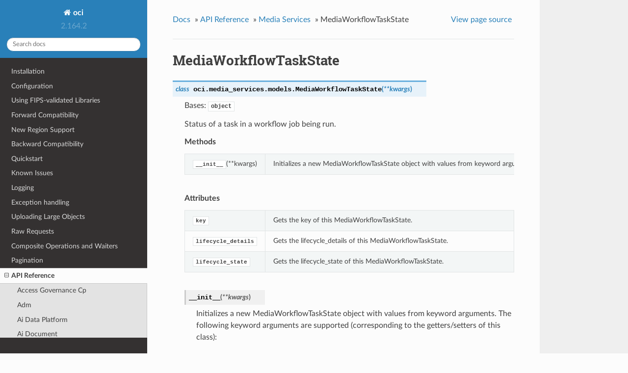

--- FILE ---
content_type: text/html
request_url: https://docs.oracle.com/en-us/iaas/tools/python/latest/api/media_services/models/oci.media_services.models.MediaWorkflowTaskState.html
body_size: 5997
content:


<!DOCTYPE html>
<!--[if IE 8]><html class="no-js lt-ie9" lang="en" > <![endif]-->
<!--[if gt IE 8]><!--> <html class="no-js" lang="en" > <!--<![endif]-->
<head>
  <meta charset="utf-8">
  
  <meta name="viewport" content="width=device-width, initial-scale=1.0">
  
  <title>MediaWorkflowTaskState &mdash; oci 2.164.2 documentation</title>
  

  
  
  
  

  

  
  
    

  

  <link rel="stylesheet" href="../../../_static/css/theme.css" type="text/css" />
  <link rel="stylesheet" href="../../../_static/pygments.css" type="text/css" />
    <link rel="index" title="Index" href="../../../genindex.html" />
    <link rel="search" title="Search" href="../../../search.html" />
    <link rel="next" title="Metadata" href="oci.media_services.models.Metadata.html" />
    <link rel="prev" title="MediaWorkflowTaskDeclarationCollection" href="oci.media_services.models.MediaWorkflowTaskDeclarationCollection.html" /> 

  
  <script src="../../../_static/js/modernizr.min.js"></script>

</head>

<body class="wy-body-for-nav">

   
  <div class="wy-grid-for-nav">

    
    <nav data-toggle="wy-nav-shift" class="wy-nav-side">
      <div class="wy-side-scroll">
        <div class="wy-side-nav-search">
          

          
            <a href="../../../index.html" class="icon icon-home"> oci
          

          
          </a>

          
            
            
              <div class="version">
                2.164.2
              </div>
            
          

          
<div role="search">
  <form id="rtd-search-form" class="wy-form" action="../../../search.html" method="get">
    <input type="text" name="q" placeholder="Search docs" />
    <input type="hidden" name="check_keywords" value="yes" />
    <input type="hidden" name="area" value="default" />
  </form>
</div>

          
        </div>

        <div class="wy-menu wy-menu-vertical" data-spy="affix" role="navigation" aria-label="main navigation">
          
            
            
              
            
            
              <ul class="current">
<li class="toctree-l1"><a class="reference internal" href="../../../installation.html">Installation</a></li>
<li class="toctree-l1"><a class="reference internal" href="../../../configuration.html">Configuration</a></li>
<li class="toctree-l1"><a class="reference internal" href="../../../fips-libraries.html">Using FIPS-validated Libraries</a></li>
<li class="toctree-l1"><a class="reference internal" href="../../../forward-compatibility.html">Forward Compatibility</a></li>
<li class="toctree-l1"><a class="reference internal" href="../../../new-region-support.html">New Region Support</a></li>
<li class="toctree-l1"><a class="reference internal" href="../../../backward-compatibility.html">Backward Compatibility</a></li>
<li class="toctree-l1"><a class="reference internal" href="../../../quickstart.html">Quickstart</a></li>
<li class="toctree-l1"><a class="reference internal" href="../../../known-issues.html">Known Issues</a></li>
<li class="toctree-l1"><a class="reference internal" href="../../../logging.html">Logging</a></li>
<li class="toctree-l1"><a class="reference internal" href="../../../exceptions.html">Exception handling</a></li>
<li class="toctree-l1"><a class="reference internal" href="../../../upload-manager.html">Uploading Large Objects</a></li>
<li class="toctree-l1"><a class="reference internal" href="../../../raw-requests.html">Raw Requests</a></li>
<li class="toctree-l1"><a class="reference internal" href="../../../waiters.html">Composite Operations and Waiters</a></li>
<li class="toctree-l1"><a class="reference internal" href="../../../pagination.html">Pagination</a></li>
<li class="toctree-l1 current"><a class="reference internal" href="../../landing.html">API Reference</a><ul class="current">
<li class="toctree-l2"><a class="reference internal" href="../../access_governance_cp.html">Access Governance Cp</a></li>
<li class="toctree-l2"><a class="reference internal" href="../../adm.html">Adm</a></li>
<li class="toctree-l2"><a class="reference internal" href="../../ai_data_platform.html">Ai Data Platform</a></li>
<li class="toctree-l2"><a class="reference internal" href="../../ai_document.html">Ai Document</a></li>
<li class="toctree-l2"><a class="reference internal" href="../../ai_language.html">Ai Language</a></li>
<li class="toctree-l2"><a class="reference internal" href="../../ai_speech.html">Ai Speech</a></li>
<li class="toctree-l2"><a class="reference internal" href="../../ai_vision.html">Ai Vision</a></li>
<li class="toctree-l2"><a class="reference internal" href="../../analytics.html">Analytics</a></li>
<li class="toctree-l2"><a class="reference internal" href="../../announcements_service.html">Announcements Service</a></li>
<li class="toctree-l2"><a class="reference internal" href="../../api_platform.html">Api Platform</a></li>
<li class="toctree-l2"><a class="reference internal" href="../../apiaccesscontrol.html">Apiaccesscontrol</a></li>
<li class="toctree-l2"><a class="reference internal" href="../../apigateway.html">Apigateway</a></li>
<li class="toctree-l2"><a class="reference internal" href="../../apm_config.html">Apm Config</a></li>
<li class="toctree-l2"><a class="reference internal" href="../../apm_control_plane.html">Apm Control Plane</a></li>
<li class="toctree-l2"><a class="reference internal" href="../../apm_synthetics.html">Apm Synthetics</a></li>
<li class="toctree-l2"><a class="reference internal" href="../../apm_traces.html">Apm Traces</a></li>
<li class="toctree-l2"><a class="reference internal" href="../../appmgmt_control.html">Appmgmt Control</a></li>
<li class="toctree-l2"><a class="reference internal" href="../../artifacts.html">Artifacts</a></li>
<li class="toctree-l2"><a class="reference internal" href="../../audit.html">Audit</a></li>
<li class="toctree-l2"><a class="reference internal" href="../../autoscaling.html">Autoscaling</a></li>
<li class="toctree-l2"><a class="reference internal" href="../../bastion.html">Bastion</a></li>
<li class="toctree-l2"><a class="reference internal" href="../../batch.html">Batch</a></li>
<li class="toctree-l2"><a class="reference internal" href="../../bds.html">Bds</a></li>
<li class="toctree-l2"><a class="reference internal" href="../../blockchain.html">Blockchain</a></li>
<li class="toctree-l2"><a class="reference internal" href="../../budget.html">Budget</a></li>
<li class="toctree-l2"><a class="reference internal" href="../../capacity_management.html">Capacity Management</a></li>
<li class="toctree-l2"><a class="reference internal" href="../../certificates.html">Certificates</a></li>
<li class="toctree-l2"><a class="reference internal" href="../../certificates_management.html">Certificates Management</a></li>
<li class="toctree-l2"><a class="reference internal" href="../../cims.html">Cims</a></li>
<li class="toctree-l2"><a class="reference internal" href="../../cloud_bridge.html">Cloud Bridge</a></li>
<li class="toctree-l2"><a class="reference internal" href="../../cloud_guard.html">Cloud Guard</a></li>
<li class="toctree-l2"><a class="reference internal" href="../../cloud_migrations.html">Cloud Migrations</a></li>
<li class="toctree-l2"><a class="reference internal" href="../../cluster_placement_groups.html">Cluster Placement Groups</a></li>
<li class="toctree-l2"><a class="reference internal" href="../../compute_cloud_at_customer.html">Compute Cloud At Customer</a></li>
<li class="toctree-l2"><a class="reference internal" href="../../compute_instance_agent.html">Compute Instance Agent</a></li>
<li class="toctree-l2"><a class="reference internal" href="../../container_engine.html">Container Engine</a></li>
<li class="toctree-l2"><a class="reference internal" href="../../container_instances.html">Container Instances</a></li>
<li class="toctree-l2"><a class="reference internal" href="../../core.html">Core Services</a></li>
<li class="toctree-l2"><a class="reference internal" href="../../dashboard_service.html">Dashboard Service</a></li>
<li class="toctree-l2"><a class="reference internal" href="../../data_catalog.html">Data Catalog</a></li>
<li class="toctree-l2"><a class="reference internal" href="../../data_flow.html">Data Flow</a></li>
<li class="toctree-l2"><a class="reference internal" href="../../data_integration.html">Data Integration</a></li>
<li class="toctree-l2"><a class="reference internal" href="../../data_labeling_service.html">Data Labeling Service</a></li>
<li class="toctree-l2"><a class="reference internal" href="../../data_labeling_service_dataplane.html">Data Labeling Service Dataplane</a></li>
<li class="toctree-l2"><a class="reference internal" href="../../data_safe.html">Data Safe</a></li>
<li class="toctree-l2"><a class="reference internal" href="../../data_science.html">Data Science</a></li>
<li class="toctree-l2"><a class="reference internal" href="../../database.html">Database</a></li>
<li class="toctree-l2"><a class="reference internal" href="../../database_management.html">Database Management</a></li>
<li class="toctree-l2"><a class="reference internal" href="../../database_migration.html">Database Migration</a></li>
<li class="toctree-l2"><a class="reference internal" href="../../database_tools.html">Database Tools</a></li>
<li class="toctree-l2"><a class="reference internal" href="../../dblm.html">Dblm</a></li>
<li class="toctree-l2"><a class="reference internal" href="../../dbmulticloud.html">Dbmulticloud</a></li>
<li class="toctree-l2"><a class="reference internal" href="../../delegate_access_control.html">Delegate Access Control</a></li>
<li class="toctree-l2"><a class="reference internal" href="../../demand_signal.html">Demand Signal</a></li>
<li class="toctree-l2"><a class="reference internal" href="../../desktops.html">Desktops</a></li>
<li class="toctree-l2"><a class="reference internal" href="../../devops.html">Devops</a></li>
<li class="toctree-l2"><a class="reference internal" href="../../dif.html">Dif</a></li>
<li class="toctree-l2"><a class="reference internal" href="../../disaster_recovery.html">Disaster Recovery</a></li>
<li class="toctree-l2"><a class="reference internal" href="../../distributed_database.html">Distributed Database</a></li>
<li class="toctree-l2"><a class="reference internal" href="../../dns.html">DNS</a></li>
<li class="toctree-l2"><a class="reference internal" href="../../em_warehouse.html">Em Warehouse</a></li>
<li class="toctree-l2"><a class="reference internal" href="../../email.html">Email</a></li>
<li class="toctree-l2"><a class="reference internal" href="../../email_data_plane.html">Email Data Plane</a></li>
<li class="toctree-l2"><a class="reference internal" href="../../events.html">Events</a></li>
<li class="toctree-l2"><a class="reference internal" href="../../file_storage.html">File Storage</a></li>
<li class="toctree-l2"><a class="reference internal" href="../../fleet_apps_management.html">Fleet Apps Management</a></li>
<li class="toctree-l2"><a class="reference internal" href="../../fleet_software_update.html">Fleet Software Update</a></li>
<li class="toctree-l2"><a class="reference internal" href="../../functions.html">Functions</a></li>
<li class="toctree-l2"><a class="reference internal" href="../../fusion_apps.html">Fusion Apps</a></li>
<li class="toctree-l2"><a class="reference internal" href="../../generative_ai.html">Generative Ai</a></li>
<li class="toctree-l2"><a class="reference internal" href="../../generative_ai_agent.html">Generative Ai Agent</a></li>
<li class="toctree-l2"><a class="reference internal" href="../../generative_ai_agent_runtime.html">Generative Ai Agent Runtime</a></li>
<li class="toctree-l2"><a class="reference internal" href="../../generative_ai_inference.html">Generative Ai Inference</a></li>
<li class="toctree-l2"><a class="reference internal" href="../../generic_artifacts_content.html">Generic Artifacts Content</a></li>
<li class="toctree-l2"><a class="reference internal" href="../../globally_distributed_database.html">Globally Distributed Database</a></li>
<li class="toctree-l2"><a class="reference internal" href="../../golden_gate.html">Golden Gate</a></li>
<li class="toctree-l2"><a class="reference internal" href="../../governance_rules_control_plane.html">Governance Rules Control Plane</a></li>
<li class="toctree-l2"><a class="reference internal" href="../../healthchecks.html">Healthchecks</a></li>
<li class="toctree-l2"><a class="reference internal" href="../../identity.html">Identity</a></li>
<li class="toctree-l2"><a class="reference internal" href="../../identity_data_plane.html">Identity Data Plane</a></li>
<li class="toctree-l2"><a class="reference internal" href="../../identity_domains.html">Identity Domains</a></li>
<li class="toctree-l2"><a class="reference internal" href="../../integration.html">Integration</a></li>
<li class="toctree-l2"><a class="reference internal" href="../../iot.html">Iot</a></li>
<li class="toctree-l2"><a class="reference internal" href="../../jms.html">Jms</a></li>
<li class="toctree-l2"><a class="reference internal" href="../../jms_java_downloads.html">Jms Java Downloads</a></li>
<li class="toctree-l2"><a class="reference internal" href="../../jms_utils.html">Jms Utils</a></li>
<li class="toctree-l2"><a class="reference internal" href="../../key_management.html">Key Management</a></li>
<li class="toctree-l2"><a class="reference internal" href="../../license_manager.html">License Manager</a></li>
<li class="toctree-l2"><a class="reference internal" href="../../limits.html">Limits</a></li>
<li class="toctree-l2"><a class="reference internal" href="../../load_balancer.html">Load Balancer</a></li>
<li class="toctree-l2"><a class="reference internal" href="../../lockbox.html">Lockbox</a></li>
<li class="toctree-l2"><a class="reference internal" href="../../log_analytics.html">Log Analytics</a></li>
<li class="toctree-l2"><a class="reference internal" href="../../logging.html">Logging</a></li>
<li class="toctree-l2"><a class="reference internal" href="../../loggingingestion.html">Loggingingestion</a></li>
<li class="toctree-l2"><a class="reference internal" href="../../loggingsearch.html">Loggingsearch</a></li>
<li class="toctree-l2"><a class="reference internal" href="../../lustre_file_storage.html">Lustre File Storage</a></li>
<li class="toctree-l2"><a class="reference internal" href="../../managed_kafka.html">Managed Kafka</a></li>
<li class="toctree-l2"><a class="reference internal" href="../../management_agent.html">Management Agent</a></li>
<li class="toctree-l2"><a class="reference internal" href="../../management_dashboard.html">Management Dashboard</a></li>
<li class="toctree-l2"><a class="reference internal" href="../../marketplace.html">Marketplace</a></li>
<li class="toctree-l2"><a class="reference internal" href="../../marketplace_private_offer.html">Marketplace Private Offer</a></li>
<li class="toctree-l2"><a class="reference internal" href="../../marketplace_publisher.html">Marketplace Publisher</a></li>
<li class="toctree-l2 current"><a class="reference internal" href="../../media_services.html">Media Services</a><ul class="current">
<li class="toctree-l3"><a class="reference internal" href="../client/oci.media_services.MediaServicesClient.html">MediaServicesClient</a></li>
<li class="toctree-l3"><a class="reference internal" href="../client/oci.media_services.MediaStreamClient.html">MediaStreamClient</a></li>
<li class="toctree-l3"><a class="reference internal" href="../client/oci.media_services.MediaServicesClientCompositeOperations.html">MediaServicesClientCompositeOperations</a></li>
<li class="toctree-l3"><a class="reference internal" href="../client/oci.media_services.MediaStreamClientCompositeOperations.html">MediaStreamClientCompositeOperations</a></li>
<li class="toctree-l3 current"><a class="reference internal" href="../../media_services.html#models">Models</a><ul class="current">
<li class="toctree-l4"><a class="reference internal" href="oci.media_services.models.AddLockDetails.html">AddLockDetails</a></li>
<li class="toctree-l4"><a class="reference internal" href="oci.media_services.models.AkamaiManualStreamCdnConfig.html">AkamaiManualStreamCdnConfig</a></li>
<li class="toctree-l4"><a class="reference internal" href="oci.media_services.models.AssetMetadataEntryDetails.html">AssetMetadataEntryDetails</a></li>
<li class="toctree-l4"><a class="reference internal" href="oci.media_services.models.ChangeMediaAssetCompartmentDetails.html">ChangeMediaAssetCompartmentDetails</a></li>
<li class="toctree-l4"><a class="reference internal" href="oci.media_services.models.ChangeMediaWorkflowCompartmentDetails.html">ChangeMediaWorkflowCompartmentDetails</a></li>
<li class="toctree-l4"><a class="reference internal" href="oci.media_services.models.ChangeMediaWorkflowConfigurationCompartmentDetails.html">ChangeMediaWorkflowConfigurationCompartmentDetails</a></li>
<li class="toctree-l4"><a class="reference internal" href="oci.media_services.models.ChangeMediaWorkflowJobCompartmentDetails.html">ChangeMediaWorkflowJobCompartmentDetails</a></li>
<li class="toctree-l4"><a class="reference internal" href="oci.media_services.models.ChangeStreamDistributionChannelCompartmentDetails.html">ChangeStreamDistributionChannelCompartmentDetails</a></li>
<li class="toctree-l4"><a class="reference internal" href="oci.media_services.models.CreateMediaAssetDetails.html">CreateMediaAssetDetails</a></li>
<li class="toctree-l4"><a class="reference internal" href="oci.media_services.models.CreateMediaWorkflowConfigurationDetails.html">CreateMediaWorkflowConfigurationDetails</a></li>
<li class="toctree-l4"><a class="reference internal" href="oci.media_services.models.CreateMediaWorkflowDetails.html">CreateMediaWorkflowDetails</a></li>
<li class="toctree-l4"><a class="reference internal" href="oci.media_services.models.CreateMediaWorkflowJobByIdDetails.html">CreateMediaWorkflowJobByIdDetails</a></li>
<li class="toctree-l4"><a class="reference internal" href="oci.media_services.models.CreateMediaWorkflowJobByNameDetails.html">CreateMediaWorkflowJobByNameDetails</a></li>
<li class="toctree-l4"><a class="reference internal" href="oci.media_services.models.CreateMediaWorkflowJobDetails.html">CreateMediaWorkflowJobDetails</a></li>
<li class="toctree-l4"><a class="reference internal" href="oci.media_services.models.CreateStreamCdnConfigDetails.html">CreateStreamCdnConfigDetails</a></li>
<li class="toctree-l4"><a class="reference internal" href="oci.media_services.models.CreateStreamDistributionChannelDetails.html">CreateStreamDistributionChannelDetails</a></li>
<li class="toctree-l4"><a class="reference internal" href="oci.media_services.models.CreateStreamPackagingConfigDetails.html">CreateStreamPackagingConfigDetails</a></li>
<li class="toctree-l4"><a class="reference internal" href="oci.media_services.models.DashStreamPackagingConfig.html">DashStreamPackagingConfig</a></li>
<li class="toctree-l4"><a class="reference internal" href="oci.media_services.models.EdgeStreamCdnConfig.html">EdgeStreamCdnConfig</a></li>
<li class="toctree-l4"><a class="reference internal" href="oci.media_services.models.GenerateSessionTokenDetails.html">GenerateSessionTokenDetails</a></li>
<li class="toctree-l4"><a class="reference internal" href="oci.media_services.models.HlsStreamPackagingConfig.html">HlsStreamPackagingConfig</a></li>
<li class="toctree-l4"><a class="reference internal" href="oci.media_services.models.IngestStreamDistributionChannelDetails.html">IngestStreamDistributionChannelDetails</a></li>
<li class="toctree-l4"><a class="reference internal" href="oci.media_services.models.IngestStreamDistributionChannelResult.html">IngestStreamDistributionChannelResult</a></li>
<li class="toctree-l4"><a class="reference internal" href="oci.media_services.models.JobOutput.html">JobOutput</a></li>
<li class="toctree-l4"><a class="reference internal" href="oci.media_services.models.MediaAsset.html">MediaAsset</a></li>
<li class="toctree-l4"><a class="reference internal" href="oci.media_services.models.MediaAssetCollection.html">MediaAssetCollection</a></li>
<li class="toctree-l4"><a class="reference internal" href="oci.media_services.models.MediaAssetDistributionChannelAttachment.html">MediaAssetDistributionChannelAttachment</a></li>
<li class="toctree-l4"><a class="reference internal" href="oci.media_services.models.MediaAssetDistributionChannelAttachmentCollection.html">MediaAssetDistributionChannelAttachmentCollection</a></li>
<li class="toctree-l4"><a class="reference internal" href="oci.media_services.models.MediaAssetDistributionChannelAttachmentSummary.html">MediaAssetDistributionChannelAttachmentSummary</a></li>
<li class="toctree-l4"><a class="reference internal" href="oci.media_services.models.MediaAssetSummary.html">MediaAssetSummary</a></li>
<li class="toctree-l4"><a class="reference internal" href="oci.media_services.models.MediaAssetTag.html">MediaAssetTag</a></li>
<li class="toctree-l4"><a class="reference internal" href="oci.media_services.models.MediaWorkflow.html">MediaWorkflow</a></li>
<li class="toctree-l4"><a class="reference internal" href="oci.media_services.models.MediaWorkflowCollection.html">MediaWorkflowCollection</a></li>
<li class="toctree-l4"><a class="reference internal" href="oci.media_services.models.MediaWorkflowConfiguration.html">MediaWorkflowConfiguration</a></li>
<li class="toctree-l4"><a class="reference internal" href="oci.media_services.models.MediaWorkflowConfigurationCollection.html">MediaWorkflowConfigurationCollection</a></li>
<li class="toctree-l4"><a class="reference internal" href="oci.media_services.models.MediaWorkflowConfigurationSummary.html">MediaWorkflowConfigurationSummary</a></li>
<li class="toctree-l4"><a class="reference internal" href="oci.media_services.models.MediaWorkflowJob.html">MediaWorkflowJob</a></li>
<li class="toctree-l4"><a class="reference internal" href="oci.media_services.models.MediaWorkflowJobCollection.html">MediaWorkflowJobCollection</a></li>
<li class="toctree-l4"><a class="reference internal" href="oci.media_services.models.MediaWorkflowJobSummary.html">MediaWorkflowJobSummary</a></li>
<li class="toctree-l4"><a class="reference internal" href="oci.media_services.models.MediaWorkflowSummary.html">MediaWorkflowSummary</a></li>
<li class="toctree-l4"><a class="reference internal" href="oci.media_services.models.MediaWorkflowTask.html">MediaWorkflowTask</a></li>
<li class="toctree-l4"><a class="reference internal" href="oci.media_services.models.MediaWorkflowTaskDeclaration.html">MediaWorkflowTaskDeclaration</a></li>
<li class="toctree-l4"><a class="reference internal" href="oci.media_services.models.MediaWorkflowTaskDeclarationCollection.html">MediaWorkflowTaskDeclarationCollection</a></li>
<li class="toctree-l4 current"><a class="current reference internal" href="#">MediaWorkflowTaskState</a></li>
<li class="toctree-l4"><a class="reference internal" href="oci.media_services.models.Metadata.html">Metadata</a></li>
<li class="toctree-l4"><a class="reference internal" href="oci.media_services.models.RemoveLockDetails.html">RemoveLockDetails</a></li>
<li class="toctree-l4"><a class="reference internal" href="oci.media_services.models.ResourceLock.html">ResourceLock</a></li>
<li class="toctree-l4"><a class="reference internal" href="oci.media_services.models.SessionToken.html">SessionToken</a></li>
<li class="toctree-l4"><a class="reference internal" href="oci.media_services.models.StreamCdnConfig.html">StreamCdnConfig</a></li>
<li class="toctree-l4"><a class="reference internal" href="oci.media_services.models.StreamCdnConfigCollection.html">StreamCdnConfigCollection</a></li>
<li class="toctree-l4"><a class="reference internal" href="oci.media_services.models.StreamCdnConfigSection.html">StreamCdnConfigSection</a></li>
<li class="toctree-l4"><a class="reference internal" href="oci.media_services.models.StreamCdnConfigSummary.html">StreamCdnConfigSummary</a></li>
<li class="toctree-l4"><a class="reference internal" href="oci.media_services.models.StreamDistributionChannel.html">StreamDistributionChannel</a></li>
<li class="toctree-l4"><a class="reference internal" href="oci.media_services.models.StreamDistributionChannelCollection.html">StreamDistributionChannelCollection</a></li>
<li class="toctree-l4"><a class="reference internal" href="oci.media_services.models.StreamDistributionChannelSummary.html">StreamDistributionChannelSummary</a></li>
<li class="toctree-l4"><a class="reference internal" href="oci.media_services.models.StreamPackagingConfig.html">StreamPackagingConfig</a></li>
<li class="toctree-l4"><a class="reference internal" href="oci.media_services.models.StreamPackagingConfigCollection.html">StreamPackagingConfigCollection</a></li>
<li class="toctree-l4"><a class="reference internal" href="oci.media_services.models.StreamPackagingConfigEncryption.html">StreamPackagingConfigEncryption</a></li>
<li class="toctree-l4"><a class="reference internal" href="oci.media_services.models.StreamPackagingConfigEncryptionAes128.html">StreamPackagingConfigEncryptionAes128</a></li>
<li class="toctree-l4"><a class="reference internal" href="oci.media_services.models.StreamPackagingConfigEncryptionNone.html">StreamPackagingConfigEncryptionNone</a></li>
<li class="toctree-l4"><a class="reference internal" href="oci.media_services.models.StreamPackagingConfigSummary.html">StreamPackagingConfigSummary</a></li>
<li class="toctree-l4"><a class="reference internal" href="oci.media_services.models.SystemMediaWorkflow.html">SystemMediaWorkflow</a></li>
<li class="toctree-l4"><a class="reference internal" href="oci.media_services.models.SystemMediaWorkflowCollection.html">SystemMediaWorkflowCollection</a></li>
<li class="toctree-l4"><a class="reference internal" href="oci.media_services.models.UpdateMediaAssetDetails.html">UpdateMediaAssetDetails</a></li>
<li class="toctree-l4"><a class="reference internal" href="oci.media_services.models.UpdateMediaWorkflowConfigurationDetails.html">UpdateMediaWorkflowConfigurationDetails</a></li>
<li class="toctree-l4"><a class="reference internal" href="oci.media_services.models.UpdateMediaWorkflowDetails.html">UpdateMediaWorkflowDetails</a></li>
<li class="toctree-l4"><a class="reference internal" href="oci.media_services.models.UpdateMediaWorkflowJobDetails.html">UpdateMediaWorkflowJobDetails</a></li>
<li class="toctree-l4"><a class="reference internal" href="oci.media_services.models.UpdateStreamCdnConfigDetails.html">UpdateStreamCdnConfigDetails</a></li>
<li class="toctree-l4"><a class="reference internal" href="oci.media_services.models.UpdateStreamDistributionChannelDetails.html">UpdateStreamDistributionChannelDetails</a></li>
<li class="toctree-l4"><a class="reference internal" href="oci.media_services.models.UpdateStreamPackagingConfigDetails.html">UpdateStreamPackagingConfigDetails</a></li>
</ul>
</li>
</ul>
</li>
<li class="toctree-l2"><a class="reference internal" href="../../mngdmac.html">Mngdmac</a></li>
<li class="toctree-l2"><a class="reference internal" href="../../model_deployment.html">Model Deployment</a></li>
<li class="toctree-l2"><a class="reference internal" href="../../monitoring.html">Monitoring</a></li>
<li class="toctree-l2"><a class="reference internal" href="../../multicloud.html">Multicloud</a></li>
<li class="toctree-l2"><a class="reference internal" href="../../mysql.html">Mysql</a></li>
<li class="toctree-l2"><a class="reference internal" href="../../network_firewall.html">Network Firewall</a></li>
<li class="toctree-l2"><a class="reference internal" href="../../network_load_balancer.html">Network Load Balancer</a></li>
<li class="toctree-l2"><a class="reference internal" href="../../nosql.html">Nosql</a></li>
<li class="toctree-l2"><a class="reference internal" href="../../object_storage.html">Object Storage</a></li>
<li class="toctree-l2"><a class="reference internal" href="../../oce.html">Oce</a></li>
<li class="toctree-l2"><a class="reference internal" href="../../oci_control_center.html">Oci Control Center</a></li>
<li class="toctree-l2"><a class="reference internal" href="../../ocvp.html">Ocvp</a></li>
<li class="toctree-l2"><a class="reference internal" href="../../oda.html">Oda</a></li>
<li class="toctree-l2"><a class="reference internal" href="../../onesubscription.html">Onesubscription</a></li>
<li class="toctree-l2"><a class="reference internal" href="../../ons.html">Ons</a></li>
<li class="toctree-l2"><a class="reference internal" href="../../opa.html">Opa</a></li>
<li class="toctree-l2"><a class="reference internal" href="../../opensearch.html">Opensearch</a></li>
<li class="toctree-l2"><a class="reference internal" href="../../operator_access_control.html">Operator Access Control</a></li>
<li class="toctree-l2"><a class="reference internal" href="../../opsi.html">Opsi</a></li>
<li class="toctree-l2"><a class="reference internal" href="../../optimizer.html">Optimizer</a></li>
<li class="toctree-l2"><a class="reference internal" href="../../os_management_hub.html">Os Management Hub</a></li>
<li class="toctree-l2"><a class="reference internal" href="../../osp_gateway.html">Osp Gateway</a></li>
<li class="toctree-l2"><a class="reference internal" href="../../osub_billing_schedule.html">Osub Billing Schedule</a></li>
<li class="toctree-l2"><a class="reference internal" href="../../osub_organization_subscription.html">Osub Organization Subscription</a></li>
<li class="toctree-l2"><a class="reference internal" href="../../osub_subscription.html">Osub Subscription</a></li>
<li class="toctree-l2"><a class="reference internal" href="../../osub_usage.html">Osub Usage</a></li>
<li class="toctree-l2"><a class="reference internal" href="../../psa.html">Psa</a></li>
<li class="toctree-l2"><a class="reference internal" href="../../psql.html">Psql</a></li>
<li class="toctree-l2"><a class="reference internal" href="../../queue.html">Queue</a></li>
<li class="toctree-l2"><a class="reference internal" href="../../recovery.html">Recovery</a></li>
<li class="toctree-l2"><a class="reference internal" href="../../redis.html">Redis</a></li>
<li class="toctree-l2"><a class="reference internal" href="../../resource_analytics.html">Resource Analytics</a></li>
<li class="toctree-l2"><a class="reference internal" href="../../resource_manager.html">Resource Manager</a></li>
<li class="toctree-l2"><a class="reference internal" href="../../resource_scheduler.html">Resource Scheduler</a></li>
<li class="toctree-l2"><a class="reference internal" href="../../resource_search.html">Resource Search</a></li>
<li class="toctree-l2"><a class="reference internal" href="../../rover.html">Rover</a></li>
<li class="toctree-l2"><a class="reference internal" href="../../sch.html">Sch</a></li>
<li class="toctree-l2"><a class="reference internal" href="../../secrets.html">Secrets</a></li>
<li class="toctree-l2"><a class="reference internal" href="../../security_attribute.html">Security Attribute</a></li>
<li class="toctree-l2"><a class="reference internal" href="../../service_catalog.html">Service Catalog</a></li>
<li class="toctree-l2"><a class="reference internal" href="../../service_manager_proxy.html">Service Manager Proxy</a></li>
<li class="toctree-l2"><a class="reference internal" href="../../stack_monitoring.html">Stack Monitoring</a></li>
<li class="toctree-l2"><a class="reference internal" href="../../streaming.html">Streaming</a></li>
<li class="toctree-l2"><a class="reference internal" href="../../tenant_manager_control_plane.html">Tenant Manager Control Plane</a></li>
<li class="toctree-l2"><a class="reference internal" href="../../threat_intelligence.html">Threat Intelligence</a></li>
<li class="toctree-l2"><a class="reference internal" href="../../usage.html">Usage</a></li>
<li class="toctree-l2"><a class="reference internal" href="../../usage_api.html">Usage Api</a></li>
<li class="toctree-l2"><a class="reference internal" href="../../vault.html">Vault</a></li>
<li class="toctree-l2"><a class="reference internal" href="../../vbs_inst.html">Vbs Inst</a></li>
<li class="toctree-l2"><a class="reference internal" href="../../visual_builder.html">Visual Builder</a></li>
<li class="toctree-l2"><a class="reference internal" href="../../vn_monitoring.html">Vn Monitoring</a></li>
<li class="toctree-l2"><a class="reference internal" href="../../vulnerability_scanning.html">Vulnerability Scanning</a></li>
<li class="toctree-l2"><a class="reference internal" href="../../waa.html">Waa</a></li>
<li class="toctree-l2"><a class="reference internal" href="../../waas.html">Waas</a></li>
<li class="toctree-l2"><a class="reference internal" href="../../waf.html">Waf</a></li>
<li class="toctree-l2"><a class="reference internal" href="../../wlms.html">Wlms</a></li>
<li class="toctree-l2"><a class="reference internal" href="../../work_requests.html">Work Requests</a></li>
<li class="toctree-l2"><a class="reference internal" href="../../zpr.html">Zpr</a></li>
<li class="toctree-l2"><a class="reference internal" href="../../config.html">Config</a></li>
<li class="toctree-l2"><a class="reference internal" href="../../circuit_breaker.html">Circuit Breakers</a></li>
<li class="toctree-l2"><a class="reference internal" href="../../exceptions.html">Exceptions</a></li>
<li class="toctree-l2"><a class="reference internal" href="../../pagination.html">Pagination</a></li>
<li class="toctree-l2"><a class="reference internal" href="../../request_and_response.html">Request and Response</a></li>
<li class="toctree-l2"><a class="reference internal" href="../../retry.html">Retry</a></li>
<li class="toctree-l2"><a class="reference internal" href="../../signing.html">Signing</a></li>
<li class="toctree-l2"><a class="reference internal" href="../../upload_manager.html">Upload Manager</a></li>
<li class="toctree-l2"><a class="reference internal" href="../../utilities.html">Utilities</a></li>
<li class="toctree-l2"><a class="reference internal" href="../../waiters.html">Waiters</a></li>
</ul>
</li>
<li class="toctree-l1"><a class="reference internal" href="../../../customize_service_client/index.html">Customizing Service Clients</a></li>
<li class="toctree-l1"><a class="reference internal" href="../../../sdk_behaviors/index.html">SDK Behaviors</a></li>
<li class="toctree-l1"><a class="reference internal" href="../../../contributions.html">Contributions</a></li>
<li class="toctree-l1"><a class="reference internal" href="../../../notifications.html">Notifications</a></li>
<li class="toctree-l1"><a class="reference internal" href="../../../license.html">License</a></li>
<li class="toctree-l1"><a class="reference internal" href="../../../feedback.html">Questions or Feedback</a></li>
</ul>

            
          
        </div>
      </div>
    </nav>

    <section data-toggle="wy-nav-shift" class="wy-nav-content-wrap">

      
      <nav class="wy-nav-top" aria-label="top navigation">
        
          <i data-toggle="wy-nav-top" class="fa fa-bars"></i>
          <a href="../../../index.html">oci</a>
        
      </nav>


      <div class="wy-nav-content">
        
        <div class="rst-content">
        
          















<div role="navigation" aria-label="breadcrumbs navigation">

  <ul class="wy-breadcrumbs">
    
      <li><a href="../../../index.html">Docs</a> &raquo;</li>
        
          <li><a href="../../landing.html">API Reference</a> &raquo;</li>
        
          <li><a href="../../media_services.html">Media Services</a> &raquo;</li>
        
      <li>MediaWorkflowTaskState</li>
    
    
      <li class="wy-breadcrumbs-aside">
        
            
            <a href="../../../_sources/api/media_services/models/oci.media_services.models.MediaWorkflowTaskState.rst.txt" rel="nofollow"> View page source</a>
          
        
      </li>
    
  </ul>

  
  <hr/>
</div>
          <div role="main" class="document" itemscope="itemscope" itemtype="http://schema.org/Article">
           <div itemprop="articleBody">
            
  <div class="section" id="mediaworkflowtaskstate">
<h1>MediaWorkflowTaskState<a class="headerlink" href="#mediaworkflowtaskstate" title="Permalink to this headline">¶</a></h1>
<dl class="class">
<dt id="oci.media_services.models.MediaWorkflowTaskState">
<em class="property">class </em><code class="descclassname">oci.media_services.models.</code><code class="descname">MediaWorkflowTaskState</code><span class="sig-paren">(</span><em>**kwargs</em><span class="sig-paren">)</span><a class="headerlink" href="#oci.media_services.models.MediaWorkflowTaskState" title="Permalink to this definition">¶</a></dt>
<dd><p>Bases: <code class="xref py py-class docutils literal notranslate"><span class="pre">object</span></code></p>
<p>Status of a task in a workflow job being run.</p>
<p><strong>Methods</strong></p>
<table border="1" class="longtable docutils">
<colgroup>
<col width="10%" />
<col width="90%" />
</colgroup>
<tbody valign="top">
<tr class="row-odd"><td><a class="reference internal" href="#oci.media_services.models.MediaWorkflowTaskState.__init__" title="oci.media_services.models.MediaWorkflowTaskState.__init__"><code class="xref py py-obj docutils literal notranslate"><span class="pre">__init__</span></code></a>(**kwargs)</td>
<td>Initializes a new MediaWorkflowTaskState object with values from keyword arguments.</td>
</tr>
</tbody>
</table>
<p><strong>Attributes</strong></p>
<table border="1" class="longtable docutils">
<colgroup>
<col width="10%" />
<col width="90%" />
</colgroup>
<tbody valign="top">
<tr class="row-odd"><td><a class="reference internal" href="#oci.media_services.models.MediaWorkflowTaskState.key" title="oci.media_services.models.MediaWorkflowTaskState.key"><code class="xref py py-obj docutils literal notranslate"><span class="pre">key</span></code></a></td>
<td>Gets the key of this MediaWorkflowTaskState.</td>
</tr>
<tr class="row-even"><td><a class="reference internal" href="#oci.media_services.models.MediaWorkflowTaskState.lifecycle_details" title="oci.media_services.models.MediaWorkflowTaskState.lifecycle_details"><code class="xref py py-obj docutils literal notranslate"><span class="pre">lifecycle_details</span></code></a></td>
<td>Gets the lifecycle_details of this MediaWorkflowTaskState.</td>
</tr>
<tr class="row-odd"><td><a class="reference internal" href="#oci.media_services.models.MediaWorkflowTaskState.lifecycle_state" title="oci.media_services.models.MediaWorkflowTaskState.lifecycle_state"><code class="xref py py-obj docutils literal notranslate"><span class="pre">lifecycle_state</span></code></a></td>
<td>Gets the lifecycle_state of this MediaWorkflowTaskState.</td>
</tr>
</tbody>
</table>
<dl class="method">
<dt id="oci.media_services.models.MediaWorkflowTaskState.__init__">
<code class="descname">__init__</code><span class="sig-paren">(</span><em>**kwargs</em><span class="sig-paren">)</span><a class="headerlink" href="#oci.media_services.models.MediaWorkflowTaskState.__init__" title="Permalink to this definition">¶</a></dt>
<dd><p>Initializes a new MediaWorkflowTaskState object with values from keyword arguments.
The following keyword arguments are supported (corresponding to the getters/setters of this class):</p>
<table class="docutils field-list" frame="void" rules="none">
<col class="field-name" />
<col class="field-body" />
<tbody valign="top">
<tr class="field-odd field"><th class="field-name">Parameters:</th><td class="field-body"><ul class="first last simple">
<li><strong>key</strong> (<em>str</em>) – The value to assign to the key property of this MediaWorkflowTaskState.</li>
<li><strong>lifecycle_state</strong> (<em>str</em>) – The value to assign to the lifecycle_state property of this MediaWorkflowTaskState.</li>
<li><strong>lifecycle_details</strong> (<em>str</em>) – The value to assign to the lifecycle_details property of this MediaWorkflowTaskState.</li>
</ul>
</td>
</tr>
</tbody>
</table>
</dd></dl>

<dl class="attribute">
<dt id="oci.media_services.models.MediaWorkflowTaskState.key">
<code class="descname">key</code><a class="headerlink" href="#oci.media_services.models.MediaWorkflowTaskState.key" title="Permalink to this definition">¶</a></dt>
<dd><p>Gets the key of this MediaWorkflowTaskState.
Unique key within a MediaWorkflowJob for the task.</p>
<table class="docutils field-list" frame="void" rules="none">
<col class="field-name" />
<col class="field-body" />
<tbody valign="top">
<tr class="field-odd field"><th class="field-name">Returns:</th><td class="field-body">The key of this MediaWorkflowTaskState.</td>
</tr>
<tr class="field-even field"><th class="field-name">Return type:</th><td class="field-body">str</td>
</tr>
</tbody>
</table>
</dd></dl>

<dl class="attribute">
<dt id="oci.media_services.models.MediaWorkflowTaskState.lifecycle_details">
<code class="descname">lifecycle_details</code><a class="headerlink" href="#oci.media_services.models.MediaWorkflowTaskState.lifecycle_details" title="Permalink to this definition">¶</a></dt>
<dd><p>Gets the lifecycle_details of this MediaWorkflowTaskState.
The lifecycle details of MediaWorkflowJob task.</p>
<table class="docutils field-list" frame="void" rules="none">
<col class="field-name" />
<col class="field-body" />
<tbody valign="top">
<tr class="field-odd field"><th class="field-name">Returns:</th><td class="field-body">The lifecycle_details of this MediaWorkflowTaskState.</td>
</tr>
<tr class="field-even field"><th class="field-name">Return type:</th><td class="field-body">str</td>
</tr>
</tbody>
</table>
</dd></dl>

<dl class="attribute">
<dt id="oci.media_services.models.MediaWorkflowTaskState.lifecycle_state">
<code class="descname">lifecycle_state</code><a class="headerlink" href="#oci.media_services.models.MediaWorkflowTaskState.lifecycle_state" title="Permalink to this definition">¶</a></dt>
<dd><p>Gets the lifecycle_state of this MediaWorkflowTaskState.
The current state of the MediaWorkflowJob task.</p>
<table class="docutils field-list" frame="void" rules="none">
<col class="field-name" />
<col class="field-body" />
<tbody valign="top">
<tr class="field-odd field"><th class="field-name">Returns:</th><td class="field-body">The lifecycle_state of this MediaWorkflowTaskState.</td>
</tr>
<tr class="field-even field"><th class="field-name">Return type:</th><td class="field-body">str</td>
</tr>
</tbody>
</table>
</dd></dl>

</dd></dl>

</div>


           </div>
           
          </div>
          <footer>
  
    <div class="rst-footer-buttons" role="navigation" aria-label="footer navigation">
      
        <a href="oci.media_services.models.Metadata.html" class="btn btn-neutral float-right" title="Metadata" accesskey="n" rel="next">Next <span class="fa fa-arrow-circle-right"></span></a>
      
      
        <a href="oci.media_services.models.MediaWorkflowTaskDeclarationCollection.html" class="btn btn-neutral" title="MediaWorkflowTaskDeclarationCollection" accesskey="p" rel="prev"><span class="fa fa-arrow-circle-left"></span> Previous</a>
      
    </div>
  

  <hr/>

  <div role="contentinfo">
    <p>
        &copy; Copyright 2016, 2025, Oracle

    </p>
  </div>
  Built with <a href="http://sphinx-doc.org/">Sphinx</a> using a <a href="https://github.com/rtfd/sphinx_rtd_theme">theme</a> provided by <a href="https://readthedocs.org">Read the Docs</a>. 

</footer>

        </div>
      </div>

    </section>

  </div>
  


  

    
    
      <script type="text/javascript" id="documentation_options" data-url_root="../../../" src="../../../_static/documentation_options.js"></script>
        <script type="text/javascript" src="../../../_static/jquery.js"></script>
        <script type="text/javascript" src="../../../_static/underscore.js"></script>
        <script type="text/javascript" src="../../../_static/doctools.js"></script>
        <script type="text/javascript" src="../../../_static/language_data.js"></script>
    

  

  <script type="text/javascript" src="../../../_static/js/theme.js"></script>

  <script type="text/javascript">
      jQuery(function () {
          SphinxRtdTheme.Navigation.enable(true);
      });
  </script> 

</body>
</html>

--- FILE ---
content_type: application/javascript
request_url: https://docs.oracle.com/en-us/iaas/tools/python/latest/_static/documentation_options.js
body_size: 309
content:
var DOCUMENTATION_OPTIONS = {
    URL_ROOT: document.getElementById("documentation_options").getAttribute('data-url_root'),
    VERSION: '2.164.2',
    LANGUAGE: 'en',
    COLLAPSE_INDEX: false,
    FILE_SUFFIX: '.html',
    HAS_SOURCE: true,
    SOURCELINK_SUFFIX: '.txt',
    NAVIGATION_WITH_KEYS: false,
};